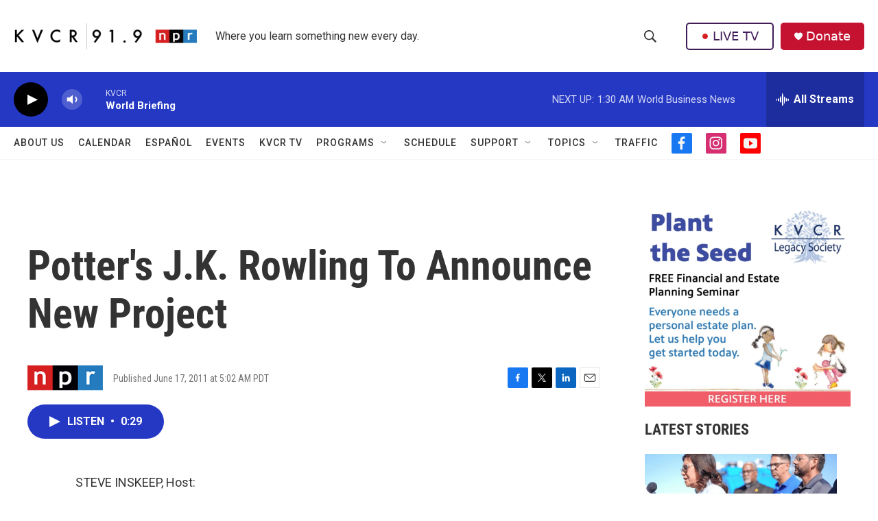

--- FILE ---
content_type: text/html; charset=utf-8
request_url: https://www.google.com/recaptcha/api2/aframe
body_size: 268
content:
<!DOCTYPE HTML><html><head><meta http-equiv="content-type" content="text/html; charset=UTF-8"></head><body><script nonce="xYQYoSREITDV4P32C0dfhg">/** Anti-fraud and anti-abuse applications only. See google.com/recaptcha */ try{var clients={'sodar':'https://pagead2.googlesyndication.com/pagead/sodar?'};window.addEventListener("message",function(a){try{if(a.source===window.parent){var b=JSON.parse(a.data);var c=clients[b['id']];if(c){var d=document.createElement('img');d.src=c+b['params']+'&rc='+(localStorage.getItem("rc::a")?sessionStorage.getItem("rc::b"):"");window.document.body.appendChild(d);sessionStorage.setItem("rc::e",parseInt(sessionStorage.getItem("rc::e")||0)+1);localStorage.setItem("rc::h",'1768900037353');}}}catch(b){}});window.parent.postMessage("_grecaptcha_ready", "*");}catch(b){}</script></body></html>